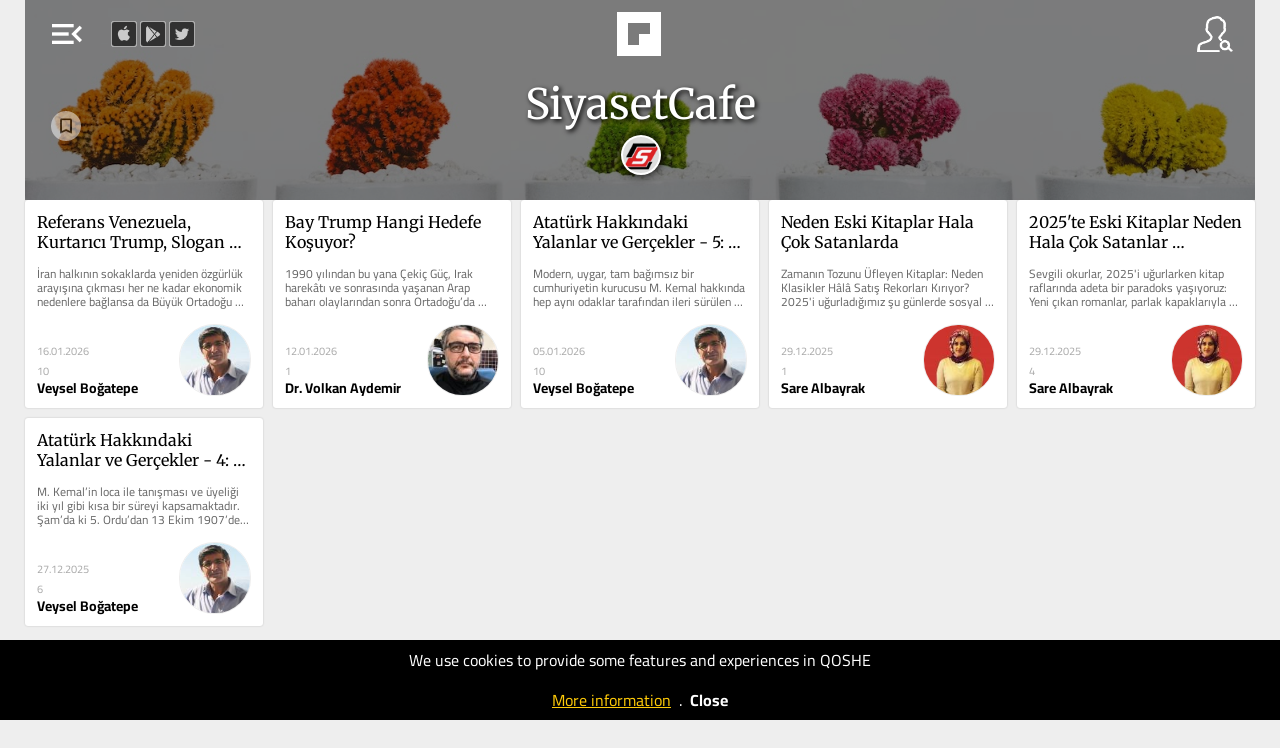

--- FILE ---
content_type: text/html; charset=UTF-8
request_url: https://qoshe.com/gazete/siyasetcafe-tr
body_size: 5255
content:
<!DOCTYPE HTML PUBLIC "-//W3C//DTD HTML 4.01//EN" "http://www.w3.org/TR/html4/strict.dtd">
<html xmlns="http://www.w3.org/1999/xhtml" xmlns:fb="http://ogp.me/ns/fb#" lang="tr"  xml:lang="tr">
<head>
    <title>QOSHE - SiyasetCafe köşe yazıları</title>
<meta http-equiv="Content-Language" content="tr">
<meta http-equiv="Content-Type" content="text/html; charset=utf-8" />
<meta name="title" content="SiyasetCafe köşe yazıları" />
<meta name="description" content="Türkiye gazetelerinde yer alan köşe yazarlarının günlük yazılarını, okunabilirliği artırılmış biçimde bulabileceğiniz web sitesidir." />
<meta property="og:site_name" content="QOSHE">
<meta property="og:type" content="article" />
<meta property="og:title" content="SiyasetCafe köşe yazıları" />
<meta property="og:url" content="https://qoshe.com/gazete/siyasetcafe-tr" />
<meta property="og:description" content="Türkiye gazetelerinde yer alan köşe yazarlarının günlük yazılarını, okunabilirliği artırılmış biçimde bulabileceğiniz web sitesidir." />
<meta property="og:image" content="https://img.qoshe.com/img/fb.1200.jpg" />
<meta property="og:image:width" content="" />
<meta property="og:image:height" content="" />
<meta name="twitter:image" content="https://img.qoshe.com/img/fb.1200.jpg" />
<meta name="twitter:card" content="summary" />
<meta name="twitter:site" content="@qosheapp" />
<meta name="twitter:creator" content="@qosheapp" />
<meta name="twitter:url" content="https://qoshe.com/gazete/siyasetcafe-tr" />
<meta name="twitter:title" content="SiyasetCafe köşe yazıları" />
<meta name="twitter:description" content="Türkiye gazetelerinde yer alan köşe yazarlarının günlük yazılarını, okunabilirliği artırılmış biçimde bulabileceğiniz web sitesidir." />
<meta name=viewport content="width=device-width, initial-scale=1.0, maximum-scale=3.0">
<link rel="shortcut icon" href="/favicon.ico?202502141527"/>
<link rel="canonical" href="https://qoshe.com/gazete/siyasetcafe-tr"/>
<link href="/_css/main.min.css?202502141527" rel="stylesheet" nonce="xIJO5rQUXVpf0GJwajdV4A=="/>
    <link rel="preload" fetchpriority="high" as="image" href="/img/header.jpg" type="image/jpeg">
    <script nonce="xIJO5rQUXVpf0GJwajdV4A==" async src="https://www.googletagmanager.com/gtag/js?id=G-CDRZZ38EMX"></script><script nonce="xIJO5rQUXVpf0GJwajdV4A==">window.dataLayer=window.dataLayer || [];function gtag(){dataLayer.push(arguments);}gtag("js",new Date());gtag("config","G-CDRZZ38EMX");</script><script nonce="xIJO5rQUXVpf0GJwajdV4A==" src="https://code.jquery.com/jquery-3.7.1.min.js" integrity="sha256-/JqT3SQfawRcv/BIHPThkBvs0OEvtFFmqPF/lYI/Cxo=" crossorigin="anonymous"></script><script nonce="xIJO5rQUXVpf0GJwajdV4A==" src="/_js/main.min.js??202502141613"></script><script nonce="xIJO5rQUXVpf0GJwajdV4A==" async src="/_js/searchYazar.php?lng=en&20250207134511"></script><script nonce="xIJO5rQUXVpf0GJwajdV4A==">let lng_gui='en';let lng='en';let cdn_img_yz='https://img.qoshe.com';let cdn_img_icon='https://img.qoshe.com';let gname='siyasetcafe-tr';let mobile=false;let is_ios=false;let favorilerim=false;$(function(){$('#langActive').trigger('click');})</script></head><body class="gazete authors is_desktop is_mac">
  <section id=menuLeft>
    <a href="/login"><span id="user" class="info micon">account_circle</span>
    <a href="/info"><span id="info" class="info micon">info</span></a>
    <span id="mode" class="info micon" onclick="toggleDarkMode(this)">brightness_medium</span>
    <span id=close class="micon">left_panel_close</span>
    <menu id=views>
        <span id=list class="info micon ">view_agenda</span>
        <span id=masonry class="info micon ">grid_view</span>
    </menu>
    <div id=langActive><img src="https://img.qoshe.com/img/flag/201704/en.png"><span id="more" class="micon">expand_more</span><span id="less" class="micon">expand_less</span></div>
        <menu id=lang><a href="/au"><img src="https://flagcdn.com/w40/au.webp">Australia</a><a href="/az"><img src="https://flagcdn.com/w40/az.webp">Azərbaycan</a><a href="/bg"><img src="https://flagcdn.com/w40/bg.webp">Bǎlgariya</a><a href="/bo"><img src="https://flagcdn.com/w40/bo.webp">Bolivia</a><a href="/ba"><img src="https://flagcdn.com/w40/ba.webp">Bosnia & Herzegovina</a><a href="/br"><img src="https://flagcdn.com/w40/br.webp">Brasil</a><a href="/ca"><img src="https://flagcdn.com/w40/ca.webp">Canada</a><a href="/cl"><img src="https://flagcdn.com/w40/cl.webp">Chile</a><a href="/co"><img src="https://flagcdn.com/w40/co.webp">Colombia</a><a href="/cu"><img src="https://flagcdn.com/w40/cu.webp">Cuba</a><a href="/de"><img src="https://flagcdn.com/w40/de.webp">Deutschland</a><a href="/dk"><img src="https://flagcdn.com/w40/dk.webp">Danmark</a><a href="/es"><img src="https://flagcdn.com/w40/es.webp">España</a><a href="/gr"><img src="https://flagcdn.com/w40/gr.webp">Ελλάδα</a><a href="/fr"><img src="https://flagcdn.com/w40/fr.webp">France</a><a href="/hr"><img src="https://flagcdn.com/w40/hr.webp">Hrvatska</a><a href="/in/en"><img src="https://flagcdn.com/w40/in.webp">India</a><a href="/ie"><img src="https://flagcdn.com/w40/ie.webp">Ireland</a><a href="/it"><img src="https://flagcdn.com/w40/it.webp">Italia</a><a href="/lb"><img src="https://flagcdn.com/w40/lb.webp">Lebanon</a><a href="/mx"><img src="https://flagcdn.com/w40/mx.webp">México</a><a href="/nl"><img src="https://flagcdn.com/w40/nl.webp">Nederland</a><a href="/no"><img src="https://flagcdn.com/w40/no.webp">Norge</a><a href="/at"><img src="https://flagcdn.com/w40/at.webp">Österreich</a><a href="/pk/en"><img src="https://img.qoshe.com/img/flag/201704/pk_en.png">Pakistan</a><a href="/pk/ur"><img src="https://flagcdn.com/w40/pk.webp">Pakistan</a><a href="/pe"><img src="https://flagcdn.com/w40/pe.webp">Perú</a><a href="/ru"><img src="https://flagcdn.com/w40/ru.webp">Россия</a><a href="/pt"><img src="https://flagcdn.com/w40/pt.webp">Portugal</a><a href="/rs"><img src="https://flagcdn.com/w40/rs.webp">Srbija</a><a href="/fi"><img src="https://flagcdn.com/w40/fi.webp">Suomi</a><a href="/se"><img src="https://flagcdn.com/w40/se.webp">Sverige</a><a href="/ch"><img src="https://flagcdn.com/w40/ch.webp">Swiss</a><a href="/tr"><img src="https://flagcdn.com/w40/tr.webp">Türkiye</a><a href="/gb"><img src="https://flagcdn.com/w40/gb.webp">United Kingdom</a><a href="/us"><img src="https://flagcdn.com/w40/us.webp">U.S.A</a><a href="/ve"><img src="https://flagcdn.com/w40/ve.webp">Venezuela</a><a href="/en" class=on><img src="https://img.qoshe.com/img/flag/201704/en.png">World</a></menu>
    <div id=hGazete>
        <div id=gazete>
            <div id=list>
                <h1 class=t2 onclick="$('a.gz.cat').toggle()">Categories</h1><h1 class=t2 onclick="$('a.gz.src').toggle()">Sources</h1><div id=pinned></div><a href="/gazete/aeon-en" class="src gz" hreflang="en"><img src="https://qbe-img.qoshe.com/gz/country_au"><span class=name>Aeon</span></a><a href="/gazete/al-jazeera" class="src gz none" hreflang="en"><img src="https://qbe-img.qoshe.com/gz/country_qa"><span class=name>Al Jazeera</span></a><a href="/gazete/blitz-en" class="src gz" hreflang="en"><img src="https://qbe-img.qoshe.com/gz/country_bd"><span class=name>Blitz</span></a><a href="/gazete/buenos-aires-herald" class="src gz none" hreflang="en"><img src="https://qbe-img.qoshe.com/gz/country_ar"><span class=name>Buenos Aires Herald</span></a><a href="/gazete/deutsche-welle" class="src gz none" hreflang="en"><img src="https://qbe-img.qoshe.com/gz/country_de"><span class=name>Deutsche Welle</span></a><a href="/gazete/dnevnik" class="src gz" hreflang="en"><img src="https://qbe-img.qoshe.com/gz/country_si"><span class=name>Dnevnik</span></a><a href="/gazete/e-international" class="src gz" hreflang="en"><img src="https://qbe-img.qoshe.com/gz/country_gb"><span class=name>E-International</span></a><a href="/gazete/haaretz" class="src gz" hreflang="en"><img src="https://qbe-img.qoshe.com/gz/country_il"><span class=name>Haaretz</span></a><a href="/gazete/il-manifesto-global-en" class="src gz none" hreflang="en"><img src="https://qbe-img.qoshe.com/gz/country_it"><span class=name>Il Manifesto Global</span></a><a href="/gazete/japan-today" class="src gz none" hreflang="en"><img src="https://qbe-img.qoshe.com/gz/country_jp"><span class=name>Japan Today</span></a><a href="/gazete/khaama-press-en" class="src gz none" hreflang="en"><img src="https://qbe-img.qoshe.com/gz/country_af"><span class=name>Khaama Press</span></a><a href="/gazete/middle-east-monitor-en" class="src gz" hreflang="en"><img src="https://qbe-img.qoshe.com/gz/country_gb"><span class=name>Middle East Monitor</span></a><a href="/gazete/new-eastern-outlook-en" class="src gz" hreflang="en"><img src="https://qbe-img.qoshe.com/gz/country_ru"><span class=name>New Eastern Outlook</span></a><a href="/gazete/nikkei-asian-review" class="src gz" hreflang="en"><img src="https://qbe-img.qoshe.com/gz/country_jp"><span class=name>Nikkei Asian Review</span></a><a href="/gazete/oped-column-en" class="src gz none" hreflang="en"><img src="https://qbe-img.qoshe.com/gz/country_bd"><span class=name>Oped Column</span></a><a href="/gazete/pravdask" class="src gz" hreflang="en"><img src="https://qbe-img.qoshe.com/gz/country_sk"><span class=name>Pravda.sk</span></a><a href="/gazete/project-syndicate" class="src gz" hreflang="en"><img src="https://qbe-img.qoshe.com/gz/country_cz"><span class=name>Project Syndicate</span></a><a href="/gazete/psychology-today-en" class="src gz" hreflang="en"><img src="https://qbe-img.qoshe.com/gz/country_us"><span class=name>Psychology Today</span></a><a href="/gazete/qolumnist-en" class="src gz none" hreflang="en"><img src="https://qbe-img.qoshe.com/gz/country_tr"><span class=name>qolumnist</span></a><a href="/gazete/rt-com-world" class="src gz" hreflang="en"><img src="https://qbe-img.qoshe.com/gz/country_ru"><span class=name>RT.com</span></a><a href="/gazete/smesk" class="src gz none" hreflang="en"><img src="https://qbe-img.qoshe.com/gz/country_sk"><span class=name>SME.sk</span></a><a href="/gazete/south-china-morning-post-en" class="src gz none" hreflang="en"><img src="https://qbe-img.qoshe.com/gz/country_hk"><span class=name>South China Morning Post</span></a><a href="/gazete/the-asahi-shimbun" class="src gz" hreflang="en"><img src="https://qbe-img.qoshe.com/gz/country_jp"><span class=name>The Asahi Shimbun</span></a><a href="/gazete/the-japan-news" class="src gz" hreflang="en"><img src="https://qbe-img.qoshe.com/gz/country_jp"><span class=name>The Japan News</span></a><a href="/gazete/the-japan-times" class="src gz" hreflang="en"><img src="https://qbe-img.qoshe.com/gz/country_jp"><span class=name>The Japan Times</span></a><a href="/gazete/the-korea-times" class="src gz none" hreflang="en"><img src="https://qbe-img.qoshe.com/gz/country_kr"><span class=name>The Korea Times</span></a><a href="/gazete/the-times-of-israel-en" class="src gz" hreflang="en"><img src="https://qbe-img.qoshe.com/gz/country_il"><span class=name>The Times of Israel</span></a><a href="/gazete/the-times-of-israel-blogs-en" class="src gz" hreflang="en"><img src="https://qbe-img.qoshe.com/gz/country_il"><span class=name>The Times of Israel (Blogs)</span></a><a href="/gazete/trt-world-en" class="src gz" hreflang="en"><img src="https://qbe-img.qoshe.com/gz/country_tr"><span class=name>TRT World</span></a><a href="/gazete/vecer" class="src gz" hreflang="en"><img src="https://qbe-img.qoshe.com/gz/country_si"><span class=name>Večer</span></a><a href="/gazete/alaincomarabic" class="src gz" hreflang="en"><img src="https://qbe-img.qoshe.com/gz/country_ae"><span class=name>العين الإخبارية</span></a>            </div>
            <div id=info>
        <a href="/login"><img src="https://img.qoshe.com/img/icon/user_b.png" alt="Icon for login">login</a>
    <a href="/who"><img src="https://img.qoshe.com/img/icon/q.png" alt="Icon for who are we?">who are we?</a>
        <a href="/contact"><img src="https://img.qoshe.com/img/icon/bize_ulasin.png" alt="Icon for contact us">contact us</a>
    <a href="https://twitter.com/qosheapp"><img src="https://img.qoshe.com/img/icon/tw.96.png" alt="qosheapps twitter/X account">qosheapp</a>
    <a href="https://itunes.apple.com/en/app/qoshe/id913696073?mt=8" target="itunes_store" id="appstore" class=appbanner><img src="https://upload.wikimedia.org/wikipedia/commons/thumb/3/3c/Download_on_the_App_Store_Badge.svg/203px-Download_on_the_App_Store_Badge.svg.png" alt="QOSHE@AppStore"></a>
    <a href='https://play.google.com/store/apps/details?id=com.qoshe&utm_source=web&utm_campaign=info' id=googleplay class=appbanner><img width="" alt='Get it on Google Play' src='https://img.qoshe.com/img/icon/google.play.220.png' alt="QOSHE@Google Play"/></a>

</div>        </div>
    </div>
</section><section id=menuRight>
    <span id=close class="micon">right_panel_close</span>
  <input id="keywordYZ" type="search" name="keyword" autocomplete="off">
  <div id=hYazarlar>
    <div id=yazarlar>
      <div id=hSearchResult></div>
      <div id=list>
        <div id=popular><h2>Newspaper Columnists</h2><a href="/yazar/dr-volkan-aydemir/3220861" class="yz yzf" dbid=3220861 hreflang="en" dir="auto"><img src="https://qbe-img.qoshe.com/y/3220861/50" alt="Dr. Volkan Aydemir" title="Dr. Volkan Aydemir" class=yz>Dr. Volkan Aydemir</a><a href="/yazar/sare-albayrak/2877821" class="yz yzf" dbid=2877821 hreflang="en" dir="auto"><img src="https://qbe-img.qoshe.com/y/2877821/50" alt="Sare Albayrak" title="Sare Albayrak" class=yz>Sare Albayrak</a><a href="/yazar/veysel-bogatepe/2635413" class="yz yzf" dbid=2635413 hreflang="en" dir="auto"><img src="https://qbe-img.qoshe.com/y/2635413/50" alt="Veysel Boğatepe" title="Veysel Boğatepe" class=yz>Veysel Boğatepe</a></div>      </div>
    </div>
  </div>
</section>  <div id=hBody>
        <header id="sociallinks">
        <a href="https://itunes.apple.com/tr/app/opinion-columnist-and-news/id913696073" target="_blank"><img src="https://img.qoshe.com/img/icon/apple.png" alt="QOSHE@AppStore"></a>
        <a href="https://play.google.com/store/apps/details?id=com.qoshe" target="_blank"><img src="https://img.qoshe.com/img/icon/google.play.png" alt="QOSHE@Google Play"></a>
        <a href="https://twitter.com/qosheapp" target="_blank"><img src="https://img.qoshe.com/img/icon/tw.png" alt="qosheapps twitter/X account"></a>
    </header>
    <header id=top>
    <div id=dither></div>
    <table id=row1>
        <tr>
            <td id=td1>
                <span id=menu class="micon">menu_open</span>
            </td>
            <td id=logo>
                <table>
                    <tr>
                                                    <td id=td_f>
                                <a href="/favorilerim" id=f>favorites</a>
                            </td>
                                                    <td id=td_g>
                            <a href="/">
                                                                <img src="/img/logo.png" alt="QOSHE Logo">
                                                            </a>
                        </td>
                                                    <td id=td_o>
                                <a href="/okuduklarim" id=o>archive</a>
                            </td>
                                                </tr>
                </table>
            </td>
            <td id=td3><img src="https://img.qoshe.com/img/icon/yazar.png" id=yazar alt="Columnists"></td>
        </tr>
    </table>
    <div id=row2></div>
            <table id=headerGZ class=header dbid=611>
            <tr>
                <td id=bm><img src="https://img.qoshe.com/img/icon/bookmark0.png"></td>
                <td id=info>
                    <h1>SiyasetCafe</h1>
                    <img id=icon src="https://qbe-img.qoshe.com/gz/siyasetcafe-tr">
                </td>
                <td id=r></td>
            </tr>
        </table>
        </header>
    <script nonce="xIJO5rQUXVpf0GJwajdV4A==">
        function fPolicyCookieClose(){
            Cookies.set('q_policy_cookie_read',1,{expires:365});
            $('#hPolicyCookieAlert').fadeOut();
        }
    </script>
    <div id="hPolicyCookieAlert" style="
    position: fixed;
    background-color: #000;
    width: 100%;
    left: 0;
    bottom: 0;
    color: #FFF;
    text-align: center;
    padding:10px 0;
    line-height: 1.3em;
    z-index: 100000;
    ">We use cookies to provide some features and experiences in QOSHE<br><br><a href="/policy/cookies" style="color:#ffcb08;text-decoration: underline">More information</a>&nbsp;&nbsp;.&nbsp;&nbsp;<a href="#" id="close" style="color: #ffffff;font-weight: bold">Close</a> </div>
    <section id=items class="authors v2     gazete">
      <a class="box dundesc" href="/siyasetcafe/veysel-bogatepe/referans-venezuela-kurtarici-trump-slogan-tahya-alhuriyya-/187378198" hreflang="tr">  <h1 dir="auto">Referans Venezuela, Kurtarıcı Trump, Slogan 'Tahya Alhuriyya!'</h1><p dir="auto">İran halkının sokaklarda yeniden özgürlük arayışına çıkması her ne kadar ekonomik nedenlere bağlansa da Büyük Ortadoğu Projesi ile...</p>  <div class="info">  <div class="bl">  <i class="">16.01.2026</i>  <i>10</i>  <h3><img src="https://qbe-img.qoshe.com/gz/siyasetcafe-tr" alt="SiyasetCafe" title="SiyasetCafe"></h3>  <h2>Veysel Boğatepe</h2>  </div>  <div class="br">  <div class="yzf" dbid=2635413></div>  <img src="https://qbe-img.qoshe.com/y/2635413/100" title="Veysel Boğatepe">  </div>  </div>  </a>  <a class="box dundesc" href="/siyasetcafe/dr-volkan-aydemir/bay-trump-hangi-hedefe-kosuyor-/187286013" hreflang="tr">  <h1 dir="auto">Bay Trump Hangi Hedefe Koşuyor?</h1><p dir="auto">1990 yılından bu yana Çekiç Güç, Irak harekâtı ve sonrasında yaşanan Arap baharı olaylarından sonra Ortadoğu’da uzun süre başta kalıp kemikleşen ve...</p>  <div class="info">  <div class="bl">  <i class="">12.01.2026</i>  <i>1</i>  <h3><img src="https://qbe-img.qoshe.com/gz/siyasetcafe-tr" alt="SiyasetCafe" title="SiyasetCafe"></h3>  <h2>Dr. Volkan Aydemir</h2>  </div>  <div class="br">  <div class="yzf" dbid=3220861></div>  <img src="https://qbe-img.qoshe.com/y/3220861/100" title="Dr. Volkan Aydemir">  </div>  </div>  </a>  <a class="box dundesc" href="/siyasetcafe/veysel-bogatepe/ataturk-hakkindaki-yalanlar-ve-gercekler-5-tek-adam-tek-parti-diktatorlugu-iddialari/187145822" hreflang="tr">  <h1 dir="auto">Atatürk Hakkındaki Yalanlar ve Gerçekler - 5: Tek Adam, Tek Parti Diktatörlüğü İddiaları</h1><p dir="auto">Modern, uygar, tam bağımsız bir cumhuriyetin kurucusu M. Kemal hakkında hep aynı odaklar tarafından ileri sürülen ama tarihsel dayanağı bulunmayan...</p>  <div class="info">  <div class="bl">  <i class="">05.01.2026</i>  <i>10</i>  <h3><img src="https://qbe-img.qoshe.com/gz/siyasetcafe-tr" alt="SiyasetCafe" title="SiyasetCafe"></h3>  <h2>Veysel Boğatepe</h2>  </div>  <div class="br">  <div class="yzf" dbid=2635413></div>  <img src="https://qbe-img.qoshe.com/y/2635413/100" title="Veysel Boğatepe">  </div>  </div>  </a>  <a class="box dundesc" href="/siyasetcafe/sare-albayrak/neden-eski-kitaplar-hala-cok-satanlarda/187013756" hreflang="tr">  <h1 dir="auto">Neden Eski Kitaplar Hala Çok Satanlarda</h1><p dir="auto">Zamanın Tozunu Üfleyen Kitaplar: Neden Klasikler Hâlâ Satış Rekorları Kırıyor? 2025'i uğurladığımız şu günlerde sosyal medyada...</p>  <div class="info">  <div class="bl">  <i class="">29.12.2025</i>  <i>1</i>  <h3><img src="https://qbe-img.qoshe.com/gz/siyasetcafe-tr" alt="SiyasetCafe" title="SiyasetCafe"></h3>  <h2>Sare Albayrak</h2>  </div>  <div class="br">  <div class="yzf" dbid=2877821></div>  <img src="https://qbe-img.qoshe.com/y/2877821/100" title="Sare Albayrak">  </div>  </div>  </a>  <a class="box dundesc" href="/siyasetcafe/sare-albayrak/2025-te-eski-kitaplar-neden-hala-cok-satanlar-listesinde-/187014234" hreflang="tr">  <h1 dir="auto">2025'te Eski Kitaplar Neden Hala Çok Satanlar Listesinde?</h1><p dir="auto">Sevgili okurlar, 2025'i uğurlarken kitap raflarında adeta bir paradoks yaşıyoruz: Yeni çıkan romanlar, parlak kapaklarıyla bize göz kırparken, asıl...</p>  <div class="info">  <div class="bl">  <i class="">29.12.2025</i>  <i>4</i>  <h3><img src="https://qbe-img.qoshe.com/gz/siyasetcafe-tr" alt="SiyasetCafe" title="SiyasetCafe"></h3>  <h2>Sare Albayrak</h2>  </div>  <div class="br">  <div class="yzf" dbid=2877821></div>  <img src="https://qbe-img.qoshe.com/y/2877821/100" title="Sare Albayrak">  </div>  </div>  </a>  <a class="box dundesc" href="/siyasetcafe/veysel-bogatepe/ataturk-hakkindaki-yalanlar-ve-gercekler-4-cumhuriyet-oncesi-ve-sonrasi-localarin-durumu/186981388" hreflang="tr">  <h1 dir="auto">Atatürk Hakkındaki Yalanlar ve Gerçekler - 4: Cumhuriyet Öncesi Ve Sonrası Locaların Durumu</h1><p dir="auto">M. Kemal’in loca ile tanışması ve üyeliği iki yıl gibi kısa bir süreyi kapsamaktadır. Şam’da ki 5. Ordu’dan 13 Ekim 1907’de tayin edilerek merkezi...</p>  <div class="info">  <div class="bl">  <i class="">27.12.2025</i>  <i>6</i>  <h3><img src="https://qbe-img.qoshe.com/gz/siyasetcafe-tr" alt="SiyasetCafe" title="SiyasetCafe"></h3>  <h2>Veysel Boğatepe</h2>  </div>  <div class="br">  <div class="yzf" dbid=2635413></div>  <img src="https://qbe-img.qoshe.com/y/2635413/100" title="Veysel Boğatepe">  </div>  </div>  </a></section>  </div>
</body>
</html>

--- FILE ---
content_type: text/javascript
request_url: https://qoshe.com/_js/main.min.js??202502141613
body_size: 7512
content:
let latestLookupInputYZ=oSSResSelItem=bWait=MasonryContainer=gname=null;nLoadMorePagePrev=1;nLoadMorePage=2;$.ajaxDefaultParams={async:true,type:"GET",urlUser:"/_php_includes/func.ajax.php",dataType:"script",beforeSend:function(a){},complete:function(a){}};$.ajaxDefault=function(a){if(a.func){a.data+="&func="+a.func}if(a.hash){a.data+="&hash="+a.hash}var b=$.extend({},$.ajaxSetup,$.ajaxDefaultParams,a);$.ajaxSetup({global:false});$.ajax(b)};$.fn.xUser=function(a){$.ajaxDefault($.extend({url:$.ajaxDefaultParams.urlUser},a))};!function(a){if("function"==typeof define&&define.amd){define(a)}else{if("object"==typeof exports){module.exports=a()}else{var c=window.Cookies,b=window.Cookies=a();b.noConflict=function(){return window.Cookies=c,b}}}}(function(){function a(){for(var d=0,g={};d<arguments.length;d++){var f=arguments[d];for(var c in f){g[c]=f[c]}}return g}function b(d){function c(h,t,e){var y;if("undefined"!=typeof document){if(arguments.length>1){if(e=a({path:"/"},c.defaults,e),"number"==typeof e.expires){var B=new Date;B.setMilliseconds(B.getMilliseconds()+86400000*e.expires),e.expires=B}try{y=JSON.stringify(t),/^[\{\[]/.test(y)&&(t=y)}catch(z){}return t=d.write?d.write(t,h):encodeURIComponent(String(t)).replace(/%(23|24|26|2B|3A|3C|3E|3D|2F|3F|40|5B|5D|5E|60|7B|7D|7C)/g,decodeURIComponent),h=encodeURIComponent(String(h)),h=h.replace(/%(23|24|26|2B|5E|60|7C)/g,decodeURIComponent),h=h.replace(/[\(\)]/g,escape),document.cookie=[h,"=",t,e.expires&&"; expires="+e.expires.toUTCString(),e.path&&"; path="+e.path,e.domain&&"; domain="+e.domain,e.secure?"; secure":""].join("")}h||(y={});for(var g=document.cookie?document.cookie.split("; "):[],x=/(%[0-9A-Z]{2})+/g,v=0;v<g.length;v++){var A=g[v].split("="),q=A[0].replace(x,decodeURIComponent),o=A.slice(1).join("=");'"'===o.charAt(0)&&(o=o.slice(1,-1));try{if(o=d.read?d.read(o,q):d(o,q)||o.replace(x,decodeURIComponent),this.json){try{o=JSON.parse(o)}catch(z){}}if(h===q){y=o;break}h||(y[q]=o)}catch(z){}}return y}}return c.set=c,c.get=function(f){return c(f)},c.getJSON=function(){return c.apply({json:!0},[].slice.call(arguments))},c.defaults={},c.remove=function(f,e){c(f,"",a(e,{expires:-1}))},c.withConverter=b,c}return b(function(){})});(function(){function d(){}function b(l,h){for(var m=l.length;m--;){if(l[m].listener===h){return m}}return -1}function g(h){return function(){return this[h].apply(this,arguments)}}var a=d.prototype,c=this,f=c.EventEmitter;a.getListeners=function(m){var l,o,h=this._getEvents();if("object"==typeof m){l={};for(o in h){h.hasOwnProperty(o)&&m.test(o)&&(l[o]=h[o])}}else{l=h[m]||(h[m]=[])}return l},a.flattenListeners=function(l){var h,m=[];for(h=0;l.length>h;h+=1){m.push(l[h].listener)}return m},a.getListenersAsObject=function(l){var h,m=this.getListeners(l);return m instanceof Array&&(h={},h[l]=m),h||m},a.addListener=function(m,q){var h,l=this.getListenersAsObject(m),p="object"==typeof q;for(h in l){l.hasOwnProperty(h)&&-1===b(l[h],q)&&l[h].push(p?q:{listener:q,once:!1})}return this},a.on=g("addListener"),a.addOnceListener=function(l,h){return this.addListener(l,{listener:h,once:!0})},a.once=g("addOnceListener"),a.defineEvent=function(h){return this.getListeners(h),this},a.defineEvents=function(l){for(var h=0;l.length>h;h+=1){this.defineEvent(l[h])}return this},a.removeListener=function(m,q){var h,l,p=this.getListenersAsObject(m);for(l in p){p.hasOwnProperty(l)&&(h=b(p[l],q),-1!==h&&p[l].splice(h,1))}return this},a.off=g("removeListener"),a.addListeners=function(l,h){return this.manipulateListeners(!1,l,h)},a.removeListeners=function(l,h){return this.manipulateListeners(!0,l,h)},a.manipulateListeners=function(q,l,v){var h,p,u=q?this.removeListener:this.addListener,m=q?this.removeListeners:this.addListeners;if("object"!=typeof l||l instanceof RegExp){for(h=v.length;h--;){u.call(this,l,v[h])}}else{for(h in l){l.hasOwnProperty(h)&&(p=l[h])&&("function"==typeof p?u.call(this,h,p):m.call(this,h,p))}}return this},a.removeEvent=function(m){var l,o=typeof m,h=this._getEvents();if("string"===o){delete h[m]}else{if("object"===o){for(l in h){h.hasOwnProperty(l)&&m.test(l)&&delete h[l]}}else{delete this._events}}return this},a.removeAllListeners=g("removeEvent"),a.emitEvent=function(q,l){var v,h,p,u,m=this.getListenersAsObject(q);for(p in m){if(m.hasOwnProperty(p)){for(h=m[p].length;h--;){v=m[p][h],v.once===!0&&this.removeListener(q,v.listener),u=v.listener.apply(this,l||[]),u===this._getOnceReturnValue()&&this.removeListener(q,v.listener)}}}return this},a.trigger=g("emitEvent"),a.emit=function(l){var h=Array.prototype.slice.call(arguments,1);return this.emitEvent(l,h)},a.setOnceReturnValue=function(h){return this._onceReturnValue=h,this},a._getOnceReturnValue=function(){return this.hasOwnProperty("_onceReturnValue")?this._onceReturnValue:!0},a._getEvents=function(){return this._events||(this._events={})},d.noConflict=function(){return c.EventEmitter=f,d},"function"==typeof define&&define.amd?define("eventEmitter/EventEmitter",[],function(){return d}):"object"==typeof module&&module.exports?module.exports=d:this.EventEmitter=d}).call(this),function(d){function b(e){var h=d.event;return h.target=h.target||h.srcElement||e,h}var g=document.documentElement,a=function(){};g.addEventListener?a=function(l,h,m){l.addEventListener(h,m,!1)}:g.attachEvent&&(a=function(l,m,h){l[m+h]=h.handleEvent?function(){var e=b(l);h.handleEvent.call(h,e)}:function(){var e=b(l);h.call(l,e)},l.attachEvent("on"+m,l[m+h])});var c=function(){};g.removeEventListener?c=function(l,h,m){l.removeEventListener(h,m,!1)}:g.detachEvent&&(c=function(m,l,o){m.detachEvent("on"+l,m[l+o]);try{delete m[l+o]}catch(h){m[l+o]=void 0}});var f={bind:a,unbind:c};"function"==typeof define&&define.amd?define("eventie/eventie",f):d.eventie=f}(this),function(b,a){"function"==typeof define&&define.amd?define(["eventEmitter/EventEmitter","eventie/eventie"],function(d,c){return a(b,d,c)}):"object"==typeof exports?module.exports=a(b,require("eventEmitter"),require("eventie")):b.imagesLoaded=a(b,b.EventEmitter,b.eventie)}(this,function(x,D,l){function m(c,a){for(var d in a){c[d]=a[d]}return c}function b(a){return"[object Array]"===y.call(a)}function g(d){var c=[];if(b(d)){c=d}else{if("number"==typeof d.length){for(var f=0,a=d.length;a>f;f++){c.push(d[f])}}else{c.push(d)}}return c}function E(d,a,f){if(!(this instanceof E)){return new E(d,a)}"string"==typeof d&&(d=document.querySelectorAll(d)),this.elements=g(d),this.options=m({},this.options),"function"==typeof a?f=a:m(this.options,a),f&&this.on("always",f),this.getImages(),A&&(this.jqDeferred=new A.Deferred);var c=this;setTimeout(function(){c.check()})}function z(a){this.img=a}function q(a){this.src=a,B[a]=this}var A=x.jQuery,C=x.console,p=C!==void 0,y=Object.prototype.toString;E.prototype=new D,E.prototype.options={},E.prototype.getImages=function(){this.images=[];for(var h=0,c=this.elements.length;c>h;h++){var v=this.elements[h];"IMG"===v.nodeName&&this.addImage(v);for(var a=v.querySelectorAll("img"),f=0,u=a.length;u>f;f++){var d=a[f];this.addImage(d)}}},E.prototype.addImage=function(c){var a=new z(c);this.images.push(a)},E.prototype.check=function(){function f(o,n){return c.options.debug&&p&&C.log("confirm",o,n),c.progress(o),s++,s===a&&c.complete(),!0}var c=this,s=0,a=this.images.length;if(this.hasAnyBroken=!1,!a){return this.complete(),void 0}for(var d=0;a>d;d++){var h=this.images[d];h.on("confirm",f),h.check()}},E.prototype.progress=function(c){this.hasAnyBroken=this.hasAnyBroken||!c.isLoaded;var a=this;setTimeout(function(){a.emit("progress",a,c),a.jqDeferred&&a.jqDeferred.notify&&a.jqDeferred.notify(a,c)})},E.prototype.complete=function(){var c=this.hasAnyBroken?"fail":"done";this.isComplete=!0;var a=this;setTimeout(function(){if(a.emit(c,a),a.emit("always",a),a.jqDeferred){var d=a.hasAnyBroken?"reject":"resolve";a.jqDeferred[d](a)}})},A&&(A.fn.imagesLoaded=function(c,a){var d=new E(this,c,a);return d.jqDeferred.promise(A(this))}),z.prototype=new D,z.prototype.check=function(){var c=B[this.img.src]||new q(this.img.src);if(c.isConfirmed){return this.confirm(c.isLoaded,"cached was confirmed"),void 0}if(this.img.complete&&void 0!==this.img.naturalWidth){return this.confirm(0!==this.img.naturalWidth,"naturalWidth"),void 0}var a=this;c.on("confirm",function(d,f){return a.confirm(d.isLoaded,f),!0}),c.check()},z.prototype.confirm=function(c,a){this.isLoaded=c,this.emit("confirm",this,a)};var B={};return q.prototype=new D,q.prototype.check=function(){if(!this.isChecked){var a=new Image;l.bind(a,"load",this),l.bind(a,"error",this),a.src=this.src,this.isChecked=!0}},q.prototype.handleEvent=function(c){var a="on"+c.type;this[a]&&this[a](c)},q.prototype.onload=function(a){this.confirm(!0,"onload"),this.unbindProxyEvents(a)},q.prototype.onerror=function(a){this.confirm(!1,"onerror"),this.unbindProxyEvents(a)},q.prototype.confirm=function(c,a){this.isConfirmed=!0,this.isLoaded=c,this.emit("confirm",this,a)},q.prototype.unbindProxyEvents=function(a){l.unbind(a.target,"load",this),l.unbind(a.target,"error",this)},E});function fAlert(a,b){sClose='<b onclick="fAlertClose()">x</b>';if(a=="wait"){b="wait";a='<img src="'+cdn_img_icon+'/img/icon/loading.gif" style="padding:20px;background-color:#000;">';sClose=""}$("body").append('<div id="alertOverlay"></div><div id="alertContainer" class="'+b+'">'+sClose+'<div id="alertContent">'+a+"</div></div>");$("#alertOverlay").css({height:$(document).height()});fAlertReposition();$(window).bind("resize",fAlertReposition);$("body").addClass("stopScroll")}function fAlertReposition(){var b=(($(window).height()/2)-($("#alertContainer").outerHeight()/2))-75;var a=(($(window).width()/2)-($("#alertContainer").outerWidth()/2));if(b<0){b=0}if(a<0){a=0}$("#alertContainer").css({top:b+"px",left:a+"px"});$("#alertOverlay").height($(document).height())}function fAlertClose(){$("div[id=alertContainer],div[id=alertOverlay]").remove();$("body").removeClass("stopScroll")}function addMask(){if($("#mask").length<1){$("body").prepend("<div id=mask></div>");$("#mask").click(fCloseMenu)}}function removeMask(){$("#mask").remove()}function isExists(a){return $(a).length>0?true:false}function fOnScrollHeader(){let HeaderTop=$("header#top");let BaseHeight=HeaderTop.height();let winScrollTop=$(window).scrollTop()+0,newSize=BaseHeight-winScrollTop;let oran=newSize/BaseHeight;let oran2=newSize===BaseHeight?1:(newSize-70)/BaseHeight;$("table.header").animate({opacity:oran2,"margin-top":Math.round((1-oran)*-50)},10);$("#dither").animate({opacity:(1-oran/2)},10);HeaderTop.css({height:newSize})}function fTRtoENG(f){var d=new Array("Ğ","ğ","Ü","ü","Ş","ş","İ","ı","Ö","ö","Ç","ç");var c=new Array("G","g","U","u","S","s","I","i","O","o","C","c");for(i=0;i<d.length;i++){var e=new RegExp(d[i],"g");f=f.replace(e,c[i])}return f}function fTRtoENG2(f){var d=new Array("İ","ı","i","I");var c=new Array("i","I","İ","ı");for(i=0;i<d.length;i++){var e=new RegExp(d[i],"g");f=f.replace(e,c[i])}return f}function fLookupNav(a){obj=$("#hSearchResult");if($(obj).length>0&&$("a",obj).length>0&&(a.keyCode==40||a.keyCode==38||a.keyCode==13)){$(oSSResSelItem).removeClass("over");if(a.keyCode==40){oSSResSelItem=(!oSSResSelItem||!oSSResSelItem.next().length)?$("a:first",obj):$(oSSResSelItem).next()}if(a.keyCode==38){oSSResSelItem=(!oSSResSelItem||!$(oSSResSelItem).prev().length)?$("a:last",obj):$(oSSResSelItem).prev()}if(a.keyCode==13&&oSSResSelItem){location.href=$(oSSResSelItem).attr("href")}$(oSSResSelItem).addClass("over")}}let oSearchInputYZ;function fLookupInputYZ(){let sInput="";if($(oSearchInputYZ).val()&&$(oSearchInputYZ).val()!=="undefined"){sInput=$(oSearchInputYZ).val()}if(sInput.length<=(mobile?1:0)){$("#hSearchResult").text("").hide()}return sInput}function fLookupYZ(){let j;const a=[];let aResultY;let k;let a_q_yz_fav;let img;let YID;let clsF;if(fLookupInputYZ()!==latestLookupInputYZ&&fLookupInputYZ()&&$(oSearchInputYZ).is(":focus")){k=fLookupInputYZ();const c=$("#hSearchResult");$(c).html("");aResultY=$.grep(aYazar,function(f){let haystack=f.n;const d=new RegExp(fTRtoENG(k)+"|"+fTRtoENG2(k),"i");return(haystack.match(d)||fTRtoENG(haystack).match(d))?f.n:null});if(aResultY.length>0){const b=Cookies.get("q_yz_fav");if(b){a_q_yz_fav=b.split(",");for(j=0;j<a_q_yz_fav.length;j++){a[a_q_yz_fav[j]]=1}}$("#hSearchResult").show();$("#yazarlar").animate({scrollTop:0},100)}for(j=0;j<aResultY.length;j++){name=aResultY[j].n;YID=aResultY[j].id;if(aResultY[j].i===1){img='<img src="'+cdn_img_yz+"/img/yz/50/"+YID+'.jpg">'}else{if(aResultY[j].i!==1&&aResultY[j].i!==0){img='<img src="'+cdn_img_yz+"/img/yz/source/"+aResultY[j].i+"/"+YID+'.jpg">'}else{img='<img src="'+cdn_img_yz+'/img/no_author.png">'}}clsF="";if(a[YID]===1){clsF=" fav"}$(c).append('<a href="/yazar/'+name.replace(/[^a-zA-Z]/ig,"").toLowerCase()+"/"+YID+'" class="yz yzf'+clsF+'" dbid='+YID+">"+img+name+"</a>")}latestLookupInputYZ=fLookupInputYZ();fInitializeToggleFavMenu()}setTimeout("fLookupYZ();",250)}function fHomeViewSet(){let cls=$(this).attr("id");$("body,section#items,menu#views span").removeClass("masonry list").addClass(cls);Cookies.set("cHomeView",cls,{expires:365});fCloseMenu()}function fApprovedInfo(){fAlert('<div id=approved><img class=reg src="/img/icon/reg.png"><h2>Onaylı Gazete veya Yazar (Registered)</h2><p>Bu simgeye sahip gazete ve yazarlar, kendileri ya da avukatları ile iletişime geçtiğimiz, yazılarının qoshe\'de kısmen ya da tümünün yayınlanması için bize izin vermiş gazete ve yazarlarımızdır.</p><p>Bilgi ve fotoğraflarının güncellenmesi için bizzat kendileri ile yorumlaştığımız, bilgi alışverişinde bulunduğumuz gazete ve yazarların da yanında bu simgeyi görebilirsiniz.</p><p>Zamanla artacağını düşündüğümüz bu uygulama için bizimle "<a href="https://qoshe.com/iletisim" style="text-decoration:underline">iletişim</a>" sayfamızdan iletişime geçebilirsiniz.</p><p><b>QOSHE</b></p></div>',"approved")}function opSetFont(a){cls=$(a).attr("id");$("article").removeAttr("class").addClass(cls);Cookies.set("q_op_font",cls,{expires:365})}function opSetBG(a){cls=$(a).attr("id");$("section#holder").removeAttr("class").addClass(cls);Cookies.set("q_op_bg",cls,{expires:365})}function opSetSize(a){s0=$("section.content").css("font-size").replace("px","")*1;s1=(a=="+"?(s0+2):(s0-2))+"px";$("section.content").css("font-size",s1);Cookies.set("q_op_size",s1,{expires:365})}function fToggleBookmark(b){var f=365;var e=Cookies.get("q_gz_bookmark");if(!e||e.length<1){Cookies.set("q_gz_bookmark",b,{expires:f})}else{var a=e.split(",");var g=false;for(var d=0;d<a.length;d++){var c=a.indexOf(b);if(c>=0){a.splice(c,1);g=true}}if(g==false){a.push(b);oImg=$("#headerGZ #bm img");clone=$(oImg).clone(true);$(clone).css({position:"absolute",top:$(oImg).css("top"),left:25}).appendTo($(oImg).parent()).animate({"margin-top":-90,opacity:0},300,function(){$(this).remove()})}if(a.length>0){Cookies.set("q_gz_bookmark",a.join(),{expires:f})}else{Cookies.remove("q_gz_bookmark")}}$(this).xUser({func:"fxMenuGazete"})}function fToggleFav(c,g){ms=100;w=$(c).width();cls=$(c).hasClass("fav")?"":"fav";$(c).removeClass("fav").animate({width:0,height:0},ms).animate({width:w,height:w},ms).animate({width:w-3,height:w-3},ms/10).animate({width:w,height:w},ms).addClass(cls);var b=365;var l=false;var h=false;var a=Cookies.get("q_yz_fav");if(!a||a.length<1){Cookies.set("q_yz_fav",g,{expires:b});var e=[g];l=true}else{var e=a.split(",");for(var d=0;d<e.length;d++){var f=e.indexOf(g);if(f>=0){e.splice(f,1);h=true;$(".yzf[dbid="+g+"]").removeClass("fav")}}}if(h==false){if(l==false){e.push(g)}$(".yzf[dbid="+g+"]").addClass("fav")}if(e.length>0){Cookies.set("q_yz_fav",e.join(),{expires:b});if(favorilerim==true){$("#items #nofav").fadeOut("slow");fReloadFavorilerim()}}else{if(favorilerim==true){$("#items .box").remove();$("#items").css("height","auto")}$("#items #nofav").fadeIn("slow");Cookies.remove("q_yz_fav")}sData=gname!=null?"gname="+gname:null;$(this).xUser({func:"fxMenuYazar",data:sData})}function fInitializeToggleFavMenu(){$(".is_desktop #yazarlar a").hover(function(a){imgName=$(this).hasClass("fav")?"fav.64.0":"fav.64.1";img=$('<img src="'+cdn_img_icon+"/img/icon/"+imgName+'.png" class="toggleFav">');$(img).click(function(){fToggleFav(this,$(this).parent().attr("dbid"))}).hover(function(){$(this).parent().click(function(b){b.preventDefault()})},function(){$(this).parent().unbind("click")});$(this).append($(img))},function(){$("img.toggleFav",this).remove()})}function fInitializeToggleFav(){$("#fav.yzf").click(function(){fToggleFav(this,$(this).attr("dbid"))})}function fLoadMoreYazi(){let diff=$(document).height()-$(window).height();let nLoadMorePagePrev=0;if($(window).scrollTop()>=diff){if(nLoadMorePage>nLoadMorePagePrev){$("footer").show();$.get("/loadmore/"+nLoadMorePage,function(a){}).done(function(a){$("section#items").append(a);nLoadMorePage++;$("footer").hide()}).fail().always()}}}function fReloadFavorilerim(){var a=$.get("/_php_includes/func.ajax.php?favorilerim",function(b){}).done(function(b){$("section#items").html(b);fInitializeToggleFav()}).fail().always()}function submitFormSignupWrongCode(){$("div#confirm").css({backgroundColor:"#FF8080"});setTimeout("$('div#confirm').css({backgroundColor:'#FFF'})",200)}function submitFormSignupGetCode(){code=$("#confirm input[name=code]").val();$(this).xUser({func:"fxGetSignupConfirmationCode",data:"code="+code})}function submitFormSignupSendCode(a){fAlert("wait");$("input,button","#formLogin").attr("disabled","disabled");$(this).xUser({func:"fxSendSignupConfirmationCode",data:"email="+a})}function submitFormSignup(){let email=$("[name=eposta]").val();let pass1=$("[name=pass1]").val();let pass2=$("[name=pass2]").val();let code=$("[name=code]").val();if(email&&pass1&&pass2){if(pass1!==pass2){$(".pass").css({backgroundColor:"#FF8080"});setTimeout("$('.pass').css({backgroundColor:'transparent'})",500);return false}else{submitFormSignupSendCode(email);return false}}else{return false}}function fCloseMenu(){$("#menuLeft,#menuRight").hide();$("body").removeClass("stopScroll");removeMask()}function fCloseMatchedContent(){Cookies.set("q_matched_content_off",1,{expires:2});$("div.ad.matched_content").remove()}function AuthorProposeClose(a){if(a=="no"){$(".author_propose").fadeOut("fast",function(){$(this).remove()})}else{location.href="https://qoshe.com/yazarlik"}Cookies.set("q_author_propose",a,{expires:30})}function AppInstallPopupClose(a){Cookies.set("q_app_install_popup",1,{expires:30});if(a=="and"){window.open("https://play.google.com/store/apps/details?id=qoshe.com&referrer=utm_source%3Dqoshe.com%26utm_medium%3Dapp_release_page","_blank")}else{if(a=="ios"){window.open("https://itunes.apple.com/us/app/apple-store/id913696073?pt=105571842&ct=app_release_page&mt=8","_blank")}}$("#alert_top").fadeOut("fast",function(){$(this).remove()})}function alertCategorySelect(a){sContent='Sizce yazar hangi kategoride yazıyor?<p><select id=category style="font-size: 1em;font-family:Cairo; margin-right:10px; float:left"><option value="">Seçiniz...</option><option value="6">Aile & Çocuk</option><option value="2">Ekonomi & İş</option><option value="4">Kültür & Sanat</option><option value="3">Magazin</option><option value="5">Sağlık</option><option value="1">Spor</option><option value="8">Teknoloji</option><option value="7">Yaşam</option></select><button class=formLoginSubmitButton onclick="setCategorySelect(\''+a+'\')"></button><br><br><span style="font-size:0.7em;display: block;line-height: 1.2em">Siyaset/politika yazan binlerce yazar olduğu için kategorisi bulunmuyor. Lütfen onlar için herhangi bir kategori seçmeyiniz, dikkate alınmıyor.</span></p>';fAlert(sContent,"commentAlertLogin")}function setCategorySelect(c){var a=$("#category").val();if(a){var b=$("#category option:selected").text();$(".commentAlertLogin #alertContent").html("<h2>Teşekkürler...</h2><p>Önerinizi değerlendireceğiz.</p>");$(this).xUser({func:"fxSetCategorySelect",data:"data="+encodeURI(c+":"+a+":"+b)})}}function toggleDarkMode(a){let bDarkMode=null;bDarkMode=Cookies.get("q_darkmode");if(!bDarkMode){$("body").addClass("dark");Cookies.set("q_darkmode",1,{expires:365})}else{$("body").removeClass("dark");Cookies.remove("q_darkmode")}}$(function(){nTop1=$(window).scrollTop();$(".author_propose").slideDown();$(document).keyup(function(a){if(a.keyCode==27){fAlertClose();fCloseMenu()}});$("#mask").click(function(){$("#menuLeft,#menuRight").hide();$("body").removeClass("stopScroll");removeMask()});if(isExists("body.gazete")||isExists("body.yazar")){$(window).scroll(fOnScrollHeader)}if($("#keywordYZ").length>0){oSearchInputYZ=$("#keywordYZ");$(oSearchInputYZ).blur(function(){if(!$(this).val()){latestLookupInputYZ=null}});fLookupYZ()}if($("#hPolicyCookieAlert").length>0){$("#hPolicyCookieAlert a#close").click(function(){fPolicyCookieClose();return false})}$("article header #options").click(function(){$("#tools").toggle();$("#title").toggleClass("off")});$("header span#menu").click(function(){$("section#menuLeft").show();$("body").toggleClass("stopScroll");addMask()});$("menu#views span").click(fHomeViewSet);$("header img#yazar, #items #nofav img").click(function(){$("section#menuRight").show();$("body").toggleClass("stopScroll");addMask()});$("#menuLeft #close").click(function(){$("section#menuLeft").hide();$("body").toggleClass("stopScroll");removeMask()});$("#menuRight #close").click(function(){$("section#menuRight").hide();$("body").toggleClass("stopScroll");removeMask()});$("#menuLeft #langActive").click(function(){$(this).toggleClass("on");$("#hGazete").toggleClass("on");$("#hGazete #list,#hGazete .b1,menu#lang").toggle()});$("#headerGZ #bm img").click(function(){fToggleBookmark($("#headerGZ").attr("dbid"));$(this).toggleClass("pinned")});$("form .lbl").focus(function(){$(this).prev("label").hide()}).blur(function(){if(!$(this).val()){$(this).prev("label").show()}});fInitializeToggleFav();fInitializeToggleFavMenu()});